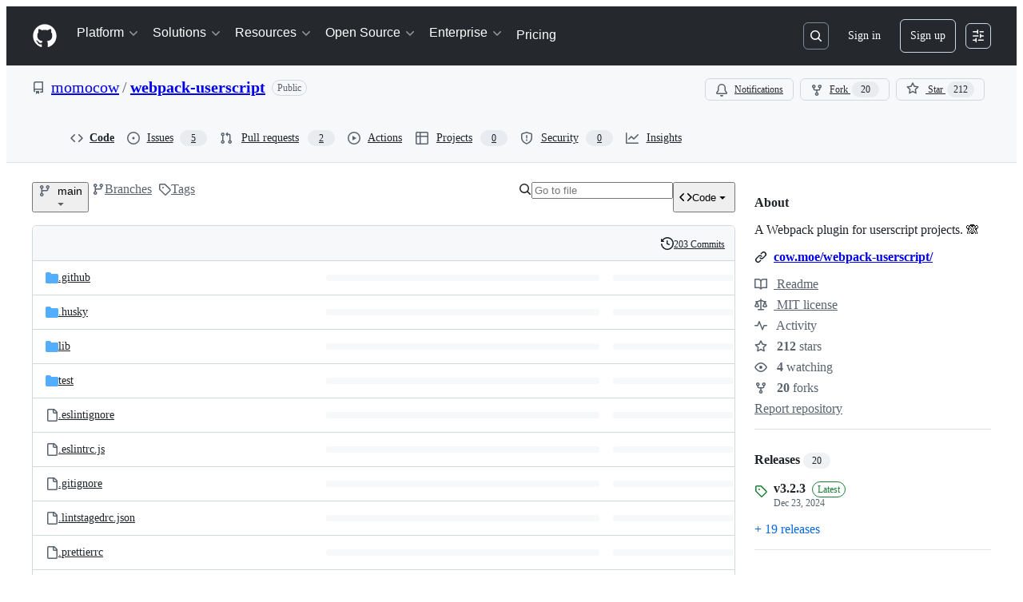

--- FILE ---
content_type: image/svg+xml;charset=utf-8
request_url: https://camo.githubusercontent.com/c52fdffa4d730f57621d8f678ff2060275266bb1d71cca91d09f7e596541bf7c/68747470733a2f2f696d672e736869656c64732e696f2f62616467652f636f64696e672532307374796c652d7265636f6d6d656e6465642d6f72616e67652e7376673f7374796c653d666c6174
body_size: 486
content:
<svg xmlns="http://www.w3.org/2000/svg" width="166" height="20" role="img" aria-label="coding style: recommended"><title>coding style: recommended</title><linearGradient id="s" x2="0" y2="100%"><stop offset="0" stop-color="#bbb" stop-opacity=".1"/><stop offset="1" stop-opacity=".1"/></linearGradient><clipPath id="r"><rect width="166" height="20" rx="3" fill="#fff"/></clipPath><g clip-path="url(#r)"><rect width="77" height="20" fill="#555"/><rect x="77" width="89" height="20" fill="#fe7d37"/><rect width="166" height="20" fill="url(#s)"/></g><g fill="#fff" text-anchor="middle" font-family="Verdana,Geneva,DejaVu Sans,sans-serif" text-rendering="geometricPrecision" font-size="110"><text aria-hidden="true" x="395" y="150" fill="#010101" fill-opacity=".3" transform="scale(.1)" textLength="670">coding style</text><text x="395" y="140" transform="scale(.1)" fill="#fff" textLength="670">coding style</text><text aria-hidden="true" x="1205" y="150" fill="#010101" fill-opacity=".3" transform="scale(.1)" textLength="790">recommended</text><text x="1205" y="140" transform="scale(.1)" fill="#fff" textLength="790">recommended</text></g></svg>

--- FILE ---
content_type: application/javascript
request_url: https://github.githubassets.com/assets/github-elements-b7722d872625.js
body_size: 9230
content:
performance.mark("js-parse-end:github-elements-b7722d872625.js");
"use strict";(globalThis.webpackChunk_github_ui_github_ui=globalThis.webpackChunk_github_ui_github_ui||[]).push([[10172],{13195:(t,e,i)=>{i.d(e,{t:()=>o});var n=i(87363),s=i(21403),r=i(97797);function a(t){let e=t.getAttribute("data-required-value"),i=t.getAttribute("data-required-value-prefix");if(t.value===e)t.setCustomValidity("");else{let n=e;i&&(n=i+n),t.setCustomValidity(n)}}(0,n.eC)("[data-required-value]",function(t){a(t.currentTarget)}),(0,r.on)("change","[data-required-value]",function(t){let e=t.currentTarget;a(e),o(e.form)}),(0,n.eC)("[data-required-trimmed]",function(t){let e=t.currentTarget;""===e.value.trim()?e.setCustomValidity(e.getAttribute("data-required-trimmed")):e.setCustomValidity("")}),(0,r.on)("change","[data-required-trimmed]",function(t){let e=t.currentTarget;""===e.value.trim()?e.setCustomValidity(e.getAttribute("data-required-trimmed")):e.setCustomValidity(""),o(e.form)}),(0,n.uE)("input[pattern],input[required],textarea[required],input[data-required-change],textarea[data-required-change],input[data-required-value],textarea[data-required-value]",t=>{let e=t.checkValidity();function i(){let i=t.checkValidity();i!==e&&t.form&&o(t.form),e=i}t.addEventListener("input",i),t.addEventListener("blur",function e(){t.removeEventListener("input",i),t.removeEventListener("blur",e)})});let l=new WeakMap;function o(t){let e=t.checkValidity();for(let i of t.querySelectorAll("button[data-disable-invalid]"))i.disabled=!e}(0,s.lB)("button[data-disable-invalid]",{constructor:HTMLButtonElement,initialize(t){let e=t.form;e&&(l.get(e)||(e.addEventListener("change",()=>o(e)),l.set(e,!0)),t.disabled=!e.checkValidity())}}),(0,s.lB)("input[data-required-change], textarea[data-required-change]",function(t){let e="radio"===t.type&&t.form?t.form.elements.namedItem(t.name).value:null;function i(i){let n=t.form;if(i&&"radio"===t.type&&n&&e)for(let i of n.elements.namedItem(t.name))i instanceof HTMLInputElement&&i.setCustomValidity(t.value===e?"unchanged":"");else t.setCustomValidity(t.value===(e||t.defaultValue)?"unchanged":"")}t.addEventListener("input",i),t.addEventListener("change",i),i(),t.form&&o(t.form)}),document.addEventListener("reset",function(t){if(t.target instanceof HTMLFormElement){let e=t.target;setTimeout(()=>o(e))}})},13523:(t,e,i)=>{i.d(e,{$r:()=>a,M1:()=>l,li:()=>s,pS:()=>u,wE:()=>o});var n=i(56038);let s="X-Fetch-Nonce",r=new Set;function a(t){r.add(t)}function l(){return r.values().next().value||""}function o(t){let e={};return void 0!==t&&(e["X-Fetch-Nonce-To-Validate"]=t),void 0===t?e[s]=l():r.has(t)?e[s]=t:e[s]=Array.from(r).join(","),e}function u(){let t=n.XC?.head?.querySelector('meta[name="fetch-nonce"]')?.content||"";t&&a(t)}},26053:(t,e,i)=>{i(58943),i(20761),i(74057),i(91707),i(62044),i(90204);var n=i(94147);i(78143),i(27552),i(72705),i(81028),i(44911),i(92284);var s=i(51987),r=i(56038);r.cg&&(r.cg.IncludeFragmentElement.prototype.fetch=function(t){let e=this.getAttribute("data-nonce")||"";return(0,s.tV)(t.headers,e),window.fetch(t)}),i(72180);var a=i(31635),l=i(39595);let o=class GitCloneHelpElement extends HTMLElement{updateURL(t){let e=t.currentTarget,i=e.getAttribute("data-url")||"";if(this.helpField.value=i,e.matches(".js-git-protocol-clone-url"))for(let t of this.helpTexts)t.textContent=i;for(let t of this.cloneURLButtons)t.classList.remove("selected");e.classList.add("selected")}};(0,a.Cg)([l.aC],o.prototype,"helpField",void 0),(0,a.Cg)([l.zV],o.prototype,"helpTexts",void 0),(0,a.Cg)([l.zV],o.prototype,"cloneURLButtons",void 0),o=(0,a.Cg)([l.p_],o);var u=i(35750),d=i(18150),h=i(85242),c=i(50467),m=new WeakMap,p=new WeakMap,f=new WeakMap,g=new WeakMap;let v=class MarkedTextElement extends HTMLElement{get query(){return this.ownerInput?this.ownerInput.value:this.getAttribute("query")||""}set query(t){this.setAttribute("query",t)}get ownerInput(){let t=this.ownerDocument.getElementById(this.getAttribute("data-owner-input")||"");return t instanceof HTMLInputElement?t:null}connectedCallback(){this.handleEvent(),this.ownerInput?.addEventListener("input",this),(0,h._)(this,f,new MutationObserver(()=>this.handleEvent()))}handleEvent(){(0,u._)(this,g)&&cancelAnimationFrame((0,u._)(this,g)),(0,h._)(this,g,requestAnimationFrame(()=>this.mark()))}disconnectedCallback(){this.ownerInput?.removeEventListener("input",this),(0,u._)(this,f).disconnect()}mark(){let t=this.textContent||"",e=this.query;if(t===(0,u._)(this,m)&&e===(0,u._)(this,p))return;(0,h._)(this,m,t),(0,h._)(this,p,e),(0,u._)(this,f).disconnect();let i=0,n=document.createDocumentFragment();for(let s of(this.positions||function(t,e){let i=[],n=0;for(let s=0;s<t.length;s++){let r=t[s],a=e.indexOf(r,n);if(-1===a)break;n=a+1,i.push(a)}return i})(e,t)){if(Number(s)!==s||s<i||s>t.length)continue;""!==t.slice(i,s)&&n.appendChild(document.createTextNode(t.slice(i,s))),i=s+1;let e=document.createElement("mark");e.textContent=t[s],n.appendChild(e)}n.appendChild(document.createTextNode(t.slice(i))),this.replaceChildren(n),(0,u._)(this,f).observe(this,{attributes:!0,childList:!0,subtree:!0})}constructor(...t){super(...t),(0,d._)(this,m,{writable:!0,value:""}),(0,d._)(this,p,{writable:!0,value:""}),(0,d._)(this,f,{writable:!0,value:void 0}),(0,d._)(this,g,{writable:!0,value:void 0}),(0,c._)(this,"positions",void 0)}};(0,c._)(v,"observedAttributes",["query","data-owner-input"]),window.customElements.get("marked-text")||(window.MarkedTextElement=v,window.customElements.define("marked-text",v));var b=i(13195);let w=class PasswordStrengthElement extends HTMLElement{connectedCallback(){this.addEventListener("input",E)}disconnectedCallback(){this.removeEventListener("input",E)}};function E(t){var e,i;let n,s=t.currentTarget;if(!(s instanceof w))return;let r=t.target;if(!(r instanceof HTMLInputElement))return;let a=r.form;if(!(a instanceof HTMLFormElement))return;let l=(e=r.value,i={minimumCharacterCount:Number(s.getAttribute("minimum-character-count")),passphraseLength:Number(s.getAttribute("passphrase-length"))},(n={valid:!1,hasMinimumCharacterCount:e.length>=i.minimumCharacterCount,hasMinimumPassphraseLength:0!==i.passphraseLength&&e.length>=i.passphraseLength,hasLowerCase:/[a-z]/.test(e),hasNumber:/\d/.test(e)}).valid=n.hasMinimumPassphraseLength||n.hasMinimumCharacterCount&&n.hasLowerCase&&n.hasNumber,n);if(l.valid){r.setCustomValidity("");let t=s.querySelector("dl.form-group");t&&(t.classList.remove("errored"),t.classList.add("successed"))}else"true"!==s.getAttribute("skip-custom-validity")&&r.setCustomValidity(s.getAttribute("invalid-message")||"Invalid");(function(t,e){let i=t.querySelector("[data-more-than-n-chars]"),n=t.querySelector("[data-min-chars]"),s=t.querySelector("[data-number-requirement]"),r=t.querySelector("[data-letter-requirement]"),a=t.getAttribute("error-class")?.split(" ").filter(t=>t.length>0)||[],l=t.getAttribute("pass-class")?.split(" ").filter(t=>t.length>0)||[];for(let t of[i,n,s,r])t?.classList.remove(...a,...l);if(e.hasMinimumPassphraseLength&&i)i.classList.add(...l);else if(e.valid)n.classList.add(...l),s.classList.add(...l),r.classList.add(...l);else{let t=e.hasMinimumCharacterCount?l:a,o=e.hasNumber?l:a,u=e.hasLowerCase?l:a;i?.classList.add(...a),n.classList.add(...t),s.classList.add(...o),r.classList.add(...u)}})(s,l),(0,b.t)(a)}window.customElements.get("password-strength")||(window.PasswordStrengthElement=w,window.customElements.define("password-strength",w)),i(92454);let y=class PollIncludeFragmentElement extends n.T{async fetch(t,e){let i=await super.fetch(t),n=e||this.intervalMilliseconds;(!n||isNaN(n))&&(n=1e3);let s=isNaN(this.backoffMultiplier)?1.5:this.backoffMultiplier;return 202===i.status?(await new Promise(t=>{this.pollingTimeout=setTimeout(t,n)}),this.fetch(t,n*s)):i}refetch(){return this.cancelPolling(),super.refetch()}connectedCallback(){super.connectedCallback(),this.retryButton&&this.retryButton.addEventListener("click",()=>{this.refetch()})}disconnectedCallback(){this.cancelPolling()}cancelPolling(){this.pollingTimeout&&clearTimeout(this.pollingTimeout)}constructor(...t){super(...t),(0,c._)(this,"intervalMilliseconds",1e3),(0,c._)(this,"backoffMultiplier",1.5),(0,c._)(this,"pollingTimeout",null)}};(0,a.Cg)([l.aC],y.prototype,"retryButton",void 0),(0,a.Cg)([l.CF],y.prototype,"intervalMilliseconds",void 0),(0,a.Cg)([l.CF],y.prototype,"backoffMultiplier",void 0),y=(0,a.Cg)([l.p_],y);var C=i(35908);let _=t=>void 0===t||/\n/.test(t),x=["position:absolute;","overflow:auto;","word-wrap:break-word;","top:0px;","left:-9999px;"],L=["box-sizing","font-family","font-size","font-style","font-variant","font-weight","height","letter-spacing","line-height","max-height","min-height","padding-bottom","padding-left","padding-right","padding-top","border-bottom","border-left","border-right","border-top","text-decoration","text-indent","text-transform","width","word-spacing"],k=new WeakMap,M=new WeakMap,A=class SlashCommandExpander{destroy(){this.input.removeEventListener("paste",this.onpaste),this.input.removeEventListener("input",this.oninput),this.input.removeEventListener("keydown",this.onkeydown),this.input.removeEventListener("blur",this.onblur)}activate(t,e){this.input===document.activeElement&&this.setMenu(t,e)}deactivate(){let t=this.menu,e=this.combobox;return!!t&&!!e&&(this.createLink?.removeEventListener("hotkey-fire",this.onCreateCommandLinkKeyDown),this.menu=null,this.createLink=null,this.combobox=null,t.removeEventListener("combobox-commit",this.oncommit),t.removeEventListener("mousedown",this.onmousedown),e.destroy(),t.remove(),!0)}setMenu(t,e){this.deactivate(),this.menu=e,this.createLink=e.querySelector(".js-slash-command-menu-create-link"),e.id||(e.id=`text-expander-${Math.floor(1e5*Math.random()).toString()}`),this.expander.append(e);let i=e.querySelector(".js-command-list-container"),n={tabInsertsSuggestions:!1};i?this.combobox=new C.A(this.input,i,n):this.combobox=new C.A(this.input,e,n);let{top:s,left:r}=function(t,e=t.selectionEnd){let{mirror:i,marker:n}=function(t,e){let i,n,s=t.nodeName.toLowerCase();if("textarea"!==s&&"input"!==s)throw Error("expected textField to a textarea or input");let r=k.get(t);if(r&&r.parentElement===t.parentElement)r.textContent="";else{r=document.createElement("div"),k.set(t,r);let e=window.getComputedStyle(t),i=x.slice(0);"textarea"===s?i.push("white-space:pre-wrap;"):i.push("white-space:nowrap;");for(let t=0,n=L.length;t<n;t++){let n=L[t];i.push(`${n}:${e.getPropertyValue(n)};`)}r.style.cssText=i.join(" ")}let a=document.createElement("span");if(a.style.cssText="position: absolute;",a.textContent="\xa0","number"==typeof e){let s=t.value.substring(0,e);s&&(i=document.createTextNode(s)),(s=t.value.substring(e))&&(n=document.createTextNode(s))}else{let e=t.value;e&&(i=document.createTextNode(e))}if(i&&r.appendChild(i),r.appendChild(a),n&&r.appendChild(n),!r.parentElement){if(!t.parentElement)throw Error("textField must have a parentElement to mirror");t.parentElement.insertBefore(r,t)}return r.scrollTop=t.scrollTop,r.scrollLeft=t.scrollLeft,{mirror:r,marker:a}}(t,e),s=i.getBoundingClientRect(),r=n.getBoundingClientRect();return setTimeout(()=>{i.remove()},5e3),{top:r.top-s.top,left:r.left-s.left}}(this.input,t.position),a=parseInt(window.getComputedStyle(this.input).fontSize);e.style.top=`${s+a}px`,e.style.left=`${r}px`,this.combobox.start(),e.addEventListener("combobox-commit",this.oncommit),e.addEventListener("mousedown",this.onmousedown),this.createLink?.addEventListener("hotkey-fire",this.onCreateCommandLinkKeyDown),this.combobox.navigate(1)}setValue(t){if(null==t)return;let e=this.match;if(!e)return;let{cursor:i,value:n}=this.replaceCursorMark(t);n=n?.length===0?n:`${n} `;let s=e.position-e.key.length,r=e.position+e.text.length;this.input.focus();let a=!1;try{this.input.setSelectionRange(s,r),a=document.execCommand("insertText",!1,n)}catch{a=!1}if(!a){let t=this.input.value.substring(0,e.position-e.key.length),i=this.input.value.substring(e.position+e.text.length);this.input.value=t+n+i}this.deactivate(),i=s+(i||n.length),this.input.selectionStart=i,this.input.selectionEnd=i}replaceCursorMark(t){let e=/%cursor%/gm,i=e.exec(t);return i?{cursor:i.index,value:t.replace(e,"")}:{cursor:null,value:t}}async onCommit({target:t}){if(!(t instanceof HTMLElement)||!this.combobox)return;let e=this.match;if(!e)return;let n={item:t,key:e.key,value:null},s=new CustomEvent("text-expander-value",{cancelable:!0,detail:n}),r=!this.expander.dispatchEvent(s),{onValue:a}=await i.e(25430).then(i.bind(i,25430));await a(this.expander,e.key,t),!r&&n.value&&this.setValue(n.value)}onBlur(){if(this.interactingWithMenu){this.interactingWithMenu=!1;return}this.deactivate()}onPaste(){this.justPasted=!0}async delay(t){return new Promise(e=>setTimeout(e,t))}async onInput(){if(this.justPasted){this.justPasted=!1;return}let t=this.findMatch();if(t){if(this.match=t,await this.delay(this.appropriateDelay()),this.match!==t)return;let e=await this.notifyProviders(t);if(!this.match)return;e?this.activate(t,e):this.deactivate()}else this.match=null,this.deactivate()}appropriateDelay(){return 250}findMatch(){let t=this.input.selectionEnd,e=this.input.value;for(let i of this.expander.getKeys()){let n=function(t,e,i){let n=t.lastIndexOf(e,i-1);if(-1===n||t.lastIndexOf(" ",i-1)>n||t.lastIndexOf(`
`,i-1)>n)return;let s=t[n-1];if(!s||`
`===s)return{word:t.substring(n+e.length,i),position:n+e.length,beginningOfLine:_(s)}}(e,i,t);if(n)return{text:n.word,key:i,position:n.position,beginningOfLine:n.beginningOfLine}}}async notifyProviders(t){let e=[],n=t=>e.push(t),s=new CustomEvent("text-expander-change",{cancelable:!0,detail:{provide:n,text:t.text,key:t.key}});if(!this.expander.dispatchEvent(s))return;let{onChange:r}=await i.e(25430).then(i.bind(i,25430));return r(this.expander,t.key,n,t.text),(await Promise.all(e)).filter(t=>t.matched).map(t=>t.fragment)[0]}onMousedown(){this.interactingWithMenu=!0}onKeydown(t){if("Tab"===t.key&&this.createLink){t.stopImmediatePropagation(),t.preventDefault();let e=this.combobox;this.combobox=null,this.createLink.focus(),this.combobox=e;return}"Escape"===t.key&&this.deactivate()&&(t.stopImmediatePropagation(),t.preventDefault())}onCreateCommandLinkKeyDown(t){t.stopImmediatePropagation(),t.preventDefault(),this.input?.focus()}constructor(t,e){(0,c._)(this,"expander",void 0),(0,c._)(this,"input",void 0),(0,c._)(this,"menu",void 0),(0,c._)(this,"createLink",void 0),(0,c._)(this,"oninput",void 0),(0,c._)(this,"onkeydown",void 0),(0,c._)(this,"onpaste",void 0),(0,c._)(this,"oncommit",void 0),(0,c._)(this,"onblur",void 0),(0,c._)(this,"onmousedown",void 0),(0,c._)(this,"combobox",void 0),(0,c._)(this,"match",void 0),(0,c._)(this,"justPasted",void 0),(0,c._)(this,"interactingWithMenu",void 0),this.expander=t,this.input=e,this.combobox=null,this.menu=null,this.createLink=null,this.match=null,this.justPasted=!1,this.oninput=this.onInput.bind(this),this.onpaste=this.onPaste.bind(this),this.onkeydown=this.onKeydown.bind(this),this.oncommit=this.onCommit.bind(this),this.onmousedown=this.onMousedown.bind(this),this.onblur=this.onBlur.bind(this),this.onCreateCommandLinkKeyDown=this.onCreateCommandLinkKeyDown.bind(this),this.interactingWithMenu=!1,e.addEventListener("paste",this.onpaste),e.addEventListener("input",this.oninput),e.addEventListener("keydown",this.onkeydown),e.addEventListener("blur",this.onblur)}},T=class SlashCommandExpanderElement extends HTMLElement{getKeys(){let t=this.getAttribute("keys");return t?t.split(" "):[]}connectedCallback(){let t=this.querySelector('input[type="text"], textarea');if(!(t instanceof HTMLInputElement||t instanceof HTMLTextAreaElement))return;let e=new A(this,t);M.set(this,e)}reconnect(){if(null!==this.querySelector(".js-slash-command-menu:not(.d-none)"))return;let t=M.get(this);t&&(t.destroy(),M.delete(this)),this.connectedCallback()}disconnectedCallback(){let t=M.get(this);t&&(t.destroy(),M.delete(this))}setValue(t){let e=M.get(this);e&&e.setValue(t)}setMenu(t,e=!1){let i=M.get(this);!i||i.match&&(e&&(i.interactingWithMenu=!0),i.setMenu(i.match,t))}closeMenu(){let t=M.get(this);t&&t.setValue("")}isLoading(){let t=this.getElementsByClassName("js-slash-command-expander-loading")[0];if(t){let e=t.cloneNode(!0);e.classList.remove("d-none"),this.setMenu(e)}}showError(){let t=this.getElementsByClassName("js-slash-command-expander-error")[0];if(t){let e=t.cloneNode(!0);e.classList.remove("d-none"),this.setMenu(e)}}};window.customElements.get("slash-command-expander")||(window.SlashCommandExpanderElement=T,window.customElements.define("slash-command-expander",T));let S=class TextSuggesterElement extends HTMLElement{acceptSuggestion(){this.suggestion?.textContent&&(this.input.value=this.suggestion.textContent,this.input.dispatchEvent(new Event("input")),this.suggestionContainer&&(this.suggestionContainer.hidden=!0),this.input.focus())}};(0,a.Cg)([l.aC],S.prototype,"input",void 0),(0,a.Cg)([l.aC],S.prototype,"suggestionContainer",void 0),(0,a.Cg)([l.aC],S.prototype,"suggestion",void 0),S=(0,a.Cg)([l.p_],S);var q=new WeakMap,I=new WeakMap,N=new WeakMap,z=new WeakMap,V=new WeakMap,F=new WeakMap;let H=class VirtualFilterInputElement extends HTMLElement{static get observedAttributes(){return["src","loading","data-property","aria-owns"]}get filtered(){if((0,u._)(this,F))return(0,u._)(this,F);if(this.hasAttribute("aria-owns")){let t=this.ownerDocument.getElementById(this.getAttribute("aria-owns")||"");t&&(t instanceof Set||t&&"object"==typeof t&&"size"in t&&"add"in t&&"delete"in t&&"clear"in t)&&(0,h._)(this,F,t)}return(0,h._)(this,F,(0,u._)(this,F)||new Set)}set filtered(t){(0,h._)(this,F,t)}get input(){return this.querySelector("input, textarea")}get src(){return this.getAttribute("src")||""}set src(t){this.setAttribute("src",t)}get loading(){return"lazy"===this.getAttribute("loading")?"lazy":"eager"}set loading(t){this.setAttribute("loading",t)}get accept(){return this.getAttribute("accept")||""}set accept(t){this.setAttribute("accept",t)}get property(){return this.getAttribute("data-property")||""}set property(t){this.setAttribute("data-property",t)}reset(){this.filtered.clear(),(0,h._)(this,V,new Set)}clear(){this.input&&(this.input.value="",this.input.dispatchEvent(new Event("input")))}attributeChangedCallback(t,e,i){let n=this.isConnected&&this.src,s="eager"===this.loading,r=e!==i;("src"===t||"data-property"===t)&&r&&((0,h._)(this,N,null),(0,u._)(this,z)&&clearTimeout((0,u._)(this,z))),n&&s&&("src"===t||"loading"===t||"accept"===t||"data-property"===t)&&r?(cancelAnimationFrame((0,u._)(this,I)),(0,h._)(this,I,requestAnimationFrame(()=>this.load()))):"aria-owns"===t&&(0,h._)(this,F,null)}connectedCallback(){this.src&&"eager"===this.loading&&(cancelAnimationFrame((0,u._)(this,I)),(0,h._)(this,I,requestAnimationFrame(()=>this.load())));let t=this.input;if(!t)return;let e=this.getAttribute("aria-owns");null!==e&&this.attributeChangedCallback("aria-owns","",e),t.setAttribute("autocomplete","off"),t.setAttribute("spellcheck","false"),this.src&&"lazy"===this.loading&&(document.activeElement===t?this.load():t.addEventListener("focus",()=>{this.load()},{once:!0})),t.addEventListener("input",this)}disconnectedCallback(){this.input?.removeEventListener("input",this)}handleEvent(t){"input"===t.type&&((0,u._)(this,z)&&clearTimeout((0,u._)(this,z)),(0,h._)(this,z,window.setTimeout(()=>this.filterItems(),(this.input?.value?.length,300))))}async load(){(0,u._)(this,q)?.abort(),(0,h._)(this,q,new AbortController);let{signal:t}=(0,u._)(this,q);if(!this.src)throw Error("missing src");if(await new Promise(t=>setTimeout(t,0)),!t.aborted){this.dispatchEvent(new Event("loadstart"));try{let e=await this.fetch(this.request(),{signal:t,headers:{...(0,s.kt)()}});if(location.origin+this.src!==e.url)return;if(!e.ok)throw Error(`Failed to load resource: the server responded with a status of ${e.status}`);(0,h._)(this,V,new Set((await e.json())[this.property])),(0,h._)(this,N,null),this.dispatchEvent(new Event("loadend"))}catch(e){if(t.aborted)return void this.dispatchEvent(new Event("loadend"));throw(async()=>{this.dispatchEvent(new Event("error")),this.dispatchEvent(new Event("loadend"))})(),e}this.filtered.clear(),this.filterItems()}}request(){return new Request(this.src,{method:"GET",credentials:"same-origin",headers:{Accept:this.accept||"application/json"}})}fetch(t,e){return fetch(t,e)}filterItems(){let t,e=this.input?.value.trim()??"",i=(0,u._)(this,N);if((0,h._)(this,N,e),e!==i){for(let n of(this.dispatchEvent(new CustomEvent("virtual-filter-input-filter")),i&&e.includes(i)?t=this.filtered:(t=(0,u._)(this,V),this.filtered.clear()),t))this.filter(n,e)?this.filtered.add(n):this.filtered.delete(n);this.dispatchEvent(new CustomEvent("virtual-filter-input-filtered"))}}constructor(...t){super(...t),(0,d._)(this,q,{writable:!0,value:void 0}),(0,d._)(this,I,{writable:!0,value:0}),(0,d._)(this,N,{writable:!0,value:null}),(0,d._)(this,z,{writable:!0,value:void 0}),(0,d._)(this,V,{writable:!0,value:new Set}),(0,d._)(this,F,{writable:!0,value:null}),(0,c._)(this,"filter",(t,e)=>String(t).includes(e))}};window.customElements.get("virtual-filter-input")||(window.VirtualFilterInputElement=H,window.customElements.define("virtual-filter-input",H));let W=new IntersectionObserver(t=>{for(let e of t)e.isIntersecting&&e.target instanceof K&&"eager"===e.target.updating&&e.target.update()});var B=new WeakMap,P=new WeakMap,R=new WeakMap,j=new WeakMap,D=new WeakMap,O=new WeakMap,$=new WeakMap;let K=class VirtualListElement extends HTMLElement{static get observedAttributes(){return["data-updating","aria-activedescendant"]}get updating(){return"lazy"===this.getAttribute("data-updating")?"lazy":"eager"}set updating(t){this.setAttribute("data-updating",t)}get size(){return(0,u._)(this,P).size}get range(){let t=this.getBoundingClientRect().height,{scrollTop:e}=this,i=`${e}-${t}`;if((0,u._)(this,D).has(i))return(0,u._)(this,D).get(i);let n=0,s=0,r=0,a=0,l=(0,u._)(this,R);for(let i of(0,u._)(this,P)){let o=l.get(i)||(0,u._)(this,j);if(r+o<e)r+=o,n+=1,s+=1;else if(a-o<t)a+=o,s+=1;else if(a>=t)break}return[n,s]}get list(){let t=this.querySelector("ul, ol, tbody");if(!t)throw Error("virtual-list must have a container element inside: any of <ul>, <ol>, <tbody>");return t}attributeChangedCallback(t,e,i){if(e===i||!this.isConnected)return;let n="data-updating"===t&&"eager"===i,s="data-sorted"===t&&this.hasAttribute("data-sorted");if((n||s)&&this.update(),"aria-activedescendant"===t){let t=this.getIndexByElementId(i);this.dispatchEvent(new ActiveDescendantChangedEvent(t,i)),"eager"===this.updating&&this.update()}}connectedCallback(){this.addEventListener("scroll",()=>this.update()),this.updateSync=this.updateSync.bind(this),W.observe(this)}update(){(0,u._)(this,$)&&cancelAnimationFrame((0,u._)(this,$)),!(0,u._)(this,B)&&this.hasAttribute("data-sorted")?(0,h._)(this,$,requestAnimationFrame(()=>{this.dispatchEvent(new CustomEvent("virtual-list-sort",{cancelable:!0}))&&this.sort()})):(0,h._)(this,$,requestAnimationFrame(this.updateSync))}renderItem(t){let e={item:t,fragment:document.createDocumentFragment()};return this.dispatchEvent(new CustomEvent("virtual-list-render-item",{detail:e})),e.fragment.children[0]}recalculateHeights(t){let e=this.list;if(!e)return;let i=this.renderItem(t);if(!i)return;e.append(i);let n=e.children[0].getBoundingClientRect().height;e.replaceChildren(),n&&((0,h._)(this,j,n),(0,u._)(this,R).set(t,n))}getIndexByElementId(t){if(!t)return -1;let e=0;for(let[,i]of(0,u._)(this,O)){if(i.id===t||i.querySelector(`#${t}`))return e;e++}return -1}updateSync(){let t=this.list,[e,i]=this.range;if(i<e||!this.dispatchEvent(new CustomEvent("virtual-list-update",{cancelable:!0})))return;let n=new Map,s=(0,u._)(this,O),r=-1,a=!0,l=0,o=0,d=0;for(let t of(0,u._)(this,P)){if(-1!==r||Number.isFinite((0,u._)(this,j))&&0!==(0,u._)(this,j)||this.recalculateHeights(t),r+=1,d=(0,u._)(this,R).get(t)||(0,u._)(this,j),r<e){l+=d,o=l;continue}if(r>i){a=!1;break}let h=null;if(s.has(t))h=s.get(t);else{if(!(h=this.renderItem(t)))continue;h.querySelector("[aria-setsize]")?.setAttribute("aria-setsize",(0,u._)(this,P).size.toString()),h.querySelector("[aria-posinset]")?.setAttribute("aria-posinset",(r+1).toString()),s.set(t,h)}h.querySelector("[tabindex]")?.setAttribute("data-scrolltop",o.toString()),o+=d,n.set(t,h)}t.replaceChildren(...n.values()),t.style.paddingTop=`${l}px`;let h=this.size*(0,u._)(this,j);t.style.height=`${h||0}px`;let c=!1,m=this.getBoundingClientRect().bottom;for(let[t,e]of n){let{height:i,bottom:n}=e.getBoundingClientRect();c=c||n>=m,(0,u._)(this,R).set(t,i)}if(!a&&this.size>n.size&&!c)return(0,u._)(this,D).delete(`${this.scrollTop}-${this.getBoundingClientRect().height}`),this.update();this.dispatchEvent(new RenderedEvent(s)),this.dispatchEvent(new CustomEvent("virtual-list-updated"))}resetRenderCache(){(0,h._)(this,O,new Map)}has(t){return(0,u._)(this,P).has(t)}add(t){return(0,u._)(this,P).add(t),(0,h._)(this,B,!1),Number.isFinite((0,u._)(this,j))||this.recalculateHeights(t),this.resetRenderCache(),this.dispatchEvent(new Event("virtual-list-data-updated")),"eager"===this.updating&&this.update(),this}delete(t){let e=(0,u._)(this,P).delete(t);return(0,h._)(this,B,!1),(0,u._)(this,R).delete(t),this.resetRenderCache(),this.dispatchEvent(new Event("virtual-list-data-updated")),"eager"===this.updating&&this.update(),e}clear(){(0,u._)(this,P).clear(),(0,u._)(this,R).clear(),(0,h._)(this,j,1/0),(0,h._)(this,B,!0),this.resetRenderCache(),this.dispatchEvent(new Event("virtual-list-data-updated")),"eager"===this.updating&&this.update()}forEach(t,e){for(let i of this)t.call(e,i,i,this)}entries(){return(0,u._)(this,P).entries()}values(){return(0,u._)(this,P).values()}keys(){return(0,u._)(this,P).keys()}[Symbol.iterator](){return(0,u._)(this,P)[Symbol.iterator]()}sort(t){return(0,h._)(this,P,new Set(Array.from(this).sort(t))),(0,h._)(this,B,!0),this.dispatchEvent(new Event("virtual-list-data-updated")),"eager"===this.updating&&this.update(),this}constructor(...t){super(...t),(0,d._)(this,B,{writable:!0,value:!1}),(0,d._)(this,P,{writable:!0,value:new Set}),(0,d._)(this,R,{writable:!0,value:new Map}),(0,d._)(this,j,{writable:!0,value:1/0}),(0,d._)(this,D,{writable:!0,value:new Map}),(0,d._)(this,O,{writable:!0,value:new Map}),(0,d._)(this,$,{writable:!0,value:0}),(0,c._)(this,Symbol.toStringTag,"VirtualListElement")}};let ActiveDescendantChangedEvent=class ActiveDescendantChangedEvent extends Event{constructor(t,e){super("virtual-list-activedescendant-changed"),(0,c._)(this,"index",void 0),(0,c._)(this,"id",void 0),this.index=t,this.id=e}};let RenderedEvent=class RenderedEvent extends Event{constructor(t){super("virtual-list-rendered"),(0,c._)(this,"rowsCache",void 0),this.rowsCache=t}};window.customElements.get("virtual-list")||(window.VirtualListElement=K,window.customElements.define("virtual-list",K))},51987:(t,e,i)=>{i.d(e,{jC:()=>l,kt:()=>r,tV:()=>a});var n=i(87057),s=i(13523);function r(t){let e={"X-Requested-With":"XMLHttpRequest",...(0,s.wE)(t)};return{...e,[n.S]:(0,n.O)()}}function a(t,e){for(let[i,n]of Object.entries(r(e)))t.set(i,n)}function l(t){return{"X-GitHub-App-Type":t}}},56038:(t,e,i)=>{i.d(e,{Kn:()=>a,XC:()=>s,cg:()=>r,fV:()=>l});let n="u">typeof FORCE_SERVER_ENV&&FORCE_SERVER_ENV,s="u"<typeof document||n?void 0:document,r="u"<typeof window||n?void 0:window,a="u"<typeof history||n?void 0:history,l="u"<typeof location||n?{get pathname(){return(void 0)??""},get origin(){return(void 0)??""},get search(){return(void 0)??""},get hash(){return(void 0)??""},get href(){return(void 0)??""}}:location},72180:(t,e,i)=>{i.d(e,{A:()=>h});var n=i(91385);let s=(t,e,i)=>{if(!(0,n.qA)(t,e))return-1/0;let s=(0,n.fN)(t,e);return s<i?-1/0:s},r=(t,e,i)=>{t.textContent="";let s=0;for(let r of(0,n.Xq)(e,i)){""!==i.slice(s,r)&&t.appendChild(document.createTextNode(i.slice(s,r))),s=r+1;let e=document.createElement("mark");e.textContent=i[r],t.appendChild(e)}t.appendChild(document.createTextNode(i.slice(s)))},a=new WeakMap,l=new WeakMap,o=new WeakMap,u=t=>{if(!o.has(t)&&t instanceof HTMLElement){let e=(t.getAttribute("data-value")||t.textContent||"").trim();return o.set(t,e),e}return o.get(t)||""},d=class FuzzyListElement extends HTMLElement{connectedCallback(){let t=this.querySelector("ul");if(!t)return;let e=new Set(t.querySelectorAll("li")),i=this.querySelector("input");i instanceof HTMLInputElement&&i.addEventListener("input",()=>{this.value=i.value});let s=new MutationObserver(t=>{let i=!1;for(let s of t)if("childList"===s.type&&s.addedNodes.length){for(let t of s.addedNodes)if(t instanceof HTMLLIElement&&!e.has(t)){let s=u(t);i=i||(0,n.qA)(this.value,s),e.add(t)}}i&&this.sort()});s.observe(t,{childList:!0});let r={handler:s,items:e,lazyItems:new Map,timer:null};l.set(this,r)}disconnectedCallback(){let t=l.get(this);t&&(t.handler.disconnect(),l.delete(this))}addLazyItems(t,e){let i=l.get(this);if(!i)return;let{lazyItems:s}=i,{value:r}=this,a=!1;for(let i of t)s.set(i,e),a=a||!!r&&(0,n.qA)(r,i);a&&this.sort()}sort(){let t=a.get(this);t&&(t.aborted=!0);let e={aborted:!1};a.set(this,e);let{minScore:i,markSelector:n,maxMatches:d,value:h}=this,c=l.get(this);if(!c||!this.dispatchEvent(new CustomEvent("fuzzy-list-will-sort",{cancelable:!0,detail:h})))return;let{items:m,lazyItems:p}=c,f=this.hasAttribute("mark-selector"),g=this.querySelector("ul");if(!g)return;let v=[];if(h){for(let t of m){let e=s(h,u(t),i);e!==-1/0&&v.push({item:t,score:e})}for(let[t,e]of p){let n=s(h,t,i);n!==-1/0&&v.push({text:t,render:e,score:n})}v.sort((t,e)=>e.score-t.score).splice(d)}else{let t=v.length;for(let e of m){if(t>=d)break;v.push({item:e,score:1}),t+=1}for(let[e,i]of p){if(t>=d)break;v.push({text:e,render:i,score:1}),t+=1}}requestAnimationFrame(()=>{if(e.aborted)return;let t=g.querySelector('input[type="radio"]:checked');g.textContent="";let i=0,s=()=>{if(e.aborted)return;let a=Math.min(v.length,i+100),l=document.createDocumentFragment();for(let t=i;t<a;t+=1){let e=v[t],i=null;if("render"in e&&"text"in e){let{render:t,text:n}=e;i=t(n),m.add(i),o.set(i,n),p.delete(n)}else"item"in e&&(i=e.item);i instanceof HTMLElement&&(f&&r(n&&i.querySelector(n)||i,f?h:"",u(i)),l.appendChild(i))}i=a;let d=!1;if(t instanceof HTMLInputElement)for(let e of l.querySelectorAll('input[type="radio"]:checked'))e instanceof HTMLInputElement&&e.value!==t.value&&(e.checked=!1,d=!0);if(this.getAttribute("data-tab-only-first")){let t=this.querySelectorAll("button.js-emoji-button");for(let e of t)e.setAttribute("tabindex","-1");t.item(0)?.setAttribute("tabindex","0")}else for(let t of l.querySelectorAll('button[tabindex="-1"]'))t.setAttribute("tabindex","0");if(g.appendChild(l),t&&d&&t.dispatchEvent(new Event("change",{bubbles:!0})),a<v.length)requestAnimationFrame(s);else{g.hidden=0===v.length;let t=this.querySelector("[data-fuzzy-list-show-on-empty]");t&&(t.hidden=v.length>0),this.dispatchEvent(new CustomEvent("fuzzy-list-sorted",{detail:v.length}))}};s()})}get value(){return this.getAttribute("value")||""}set value(t){this.setAttribute("value",t)}get markSelector(){return this.getAttribute("mark-selector")||""}set markSelector(t){t?this.setAttribute("mark-selector",t):this.removeAttribute("mark-selector")}get minScore(){return Number(this.getAttribute("min-score")||0)}set minScore(t){Number.isNaN(t)||this.setAttribute("min-score",String(t))}get maxMatches(){return Number(this.getAttribute("max-matches")||1/0)}set maxMatches(t){Number.isNaN(t)||this.setAttribute("max-matches",String(t))}get ariaLiveElement(){let t=this.getAttribute("data-aria-live-element");if(!t)return;let e=document.getElementById(t);if(e)return e}static get observedAttributes(){return["value","mark-selector","min-score","max-matches"]}attributeChangedCallback(t,e,i){if(e===i)return;let n=l.get(this);n&&(n.timer&&window.clearTimeout(n.timer),n.timer=window.setTimeout(()=>this.sort(),100))}},h=d;window.customElements.get("fuzzy-list")||(window.FuzzyListElement=d,window.customElements.define("fuzzy-list",d))},87057:(t,e,i)=>{i.d(e,{O:()=>a,S:()=>r});var n=i(56038);let s=n.cg?.document?.head?.querySelector('meta[name="release"]')?.content||"",r="X-GitHub-Client-Version";function a(){return s}},87363:(t,e,i)=>{i.d(e,{Ff:()=>o,eC:()=>u,uE:()=>l});var n=i(6986);let s=!1,r=new n.A;function a(t){let e=t.target;if(e instanceof HTMLElement&&e.nodeType!==Node.DOCUMENT_NODE)for(let t of r.matches(e))t.data.call(null,e)}function l(t,e){s||(s=!0,document.addEventListener("focus",a,!0)),r.add(t,e),document.activeElement instanceof HTMLElement&&document.activeElement.matches(t)&&e(document.activeElement)}function o(t,e,i){function n(e){let s=e.currentTarget;s&&(s.removeEventListener(t,i),s.removeEventListener("blur",n))}l(e,function(e){e.addEventListener(t,i),e.addEventListener("blur",n)})}function u(t,e){function i(t){let{currentTarget:n}=t;n&&(n.removeEventListener("input",e),n.removeEventListener("blur",i))}l(t,function(t){t.addEventListener("input",e),t.addEventListener("blur",i)})}},92454:(t,e,i)=>{function n(){return/Windows/.test(navigator.userAgent)?"windows":/Macintosh/.test(navigator.userAgent)?"mac":null}i.d(e,{u:()=>n}),(0,i(21403).lB)(".js-remove-unless-platform",function(t){let e,i;e=(t.getAttribute("data-platforms")||"").split(","),(i=n())&&e.includes(i)||t.remove()})}},t=>{t.O(0,[97068,43784,4712,81028,19681,91853,78143,3042],()=>t(t.s=26053)),t.O()}]);
//# sourceMappingURL=github-elements-a2ae4ee6a00f.js.map

--- FILE ---
content_type: image/svg+xml;charset=utf-8
request_url: https://camo.githubusercontent.com/768b5f3809ec2f6045691438718e8577f691f5ebace8871e41659096aa5335fa/68747470733a2f2f696d672e736869656c64732e696f2f62616467652f6769746d6f6a692d2532302546302539462539382539432532302546302539462539382538442d4646444436372e7376673f7374796c653d666c61742d737175617265
body_size: 292
content:
<svg xmlns="http://www.w3.org/2000/svg" width="84" height="20" role="img" aria-label="gitmoji: 😜 😍"><title>gitmoji: 😜 😍</title><g shape-rendering="crispEdges"><rect width="49" height="20" fill="#555"/><rect x="49" width="35" height="20" fill="#ffdd67"/></g><g fill="#fff" text-anchor="middle" font-family="Verdana,Geneva,DejaVu Sans,sans-serif" text-rendering="geometricPrecision" font-size="110"><text x="255" y="140" transform="scale(.1)" fill="#fff" textLength="390">gitmoji</text><text x="655" y="140" transform="scale(.1)" fill="#333" textLength="250">😜 😍</text></g></svg>

--- FILE ---
content_type: application/javascript
request_url: https://github.githubassets.com/assets/environment-266558b458a2.js
body_size: 3989
content:
performance.mark("js-parse-end:environment-266558b458a2.js");
"use strict";(globalThis.webpackChunk_github_ui_github_ui=globalThis.webpackChunk_github_ui_github_ui||[]).push([[75294],{13523:(e,t,r)=>{r.d(t,{$r:()=>i,M1:()=>c,li:()=>o,pS:()=>l,wE:()=>s});var n=r(56038);let o="X-Fetch-Nonce",a=new Set;function i(e){a.add(e)}function c(){return a.values().next().value||""}function s(e){let t={};return void 0!==e&&(t["X-Fetch-Nonce-To-Validate"]=e),void 0===e?t[o]=c():a.has(e)?t[o]=e:t[o]=Array.from(a).join(","),t}function l(){let e=n.XC?.head?.querySelector('meta[name="fetch-nonce"]')?.content||"";e&&i(e)}},25125:(e,t,r)=>{var n=r(38102),o=r(56038);o.cg?.addEventListener("error",e=>{e.error&&(0,n.N7)(e.error)}),o.cg?.addEventListener("unhandledrejection",async e=>{if(e.promise)try{await e.promise}catch(e){(0,n.N7)(e)}}),o.cg?.location.hash==="#b00m"&&setTimeout(()=>{throw Error("b00m")}),r(89272);var a=r(82518);let i=fetch;function c({input:e,error:t,status:r}){if(!t)return;let n=e instanceof Request?e.url:e.toString();(0,a.iv)({incrementKey:"FETCH_ERROR",requestUrl:window.location.href,referredRequestUrl:n,incrementTags:{status:String(r)}},!1,1)}let s=/\breact-(?:dom|lib|profiling)\b/;function l(e){return!!e&&s.test(e)}var u=r(77065),m=r(51987);let f=window.fetch,h=(e,t)=>{if(e instanceof Request){let t={...Object.fromEntries(e.headers.entries()),...(0,m.kt)()};return f(new Request(e,{headers:t}))}{let r={...t?.headers??{},...(0,m.kt)()};return f(new Request(e,{...t,headers:r}))}};document.documentElement.hasAttribute("override-fetch")&&window.fetch!==h&&(window.fetch=h);var d=r(13523),p=r(88057);if((0,u.Bb)(),"u">typeof document){if(o.cg&&(o.cg.fetch=async(e,t)=>{try{let r=await i(e,t);return c({input:e,error:!r.ok,status:r.status}),r}catch(t){throw c({input:e,error:!0,status:"unknown"}),t}}),"function"==typeof Node&&Node.prototype){let e=Node.prototype.removeChild;Node.prototype.removeChild=function(t){try{return e.apply(this,[t])}catch(e){if(e instanceof Error&&l(e.stack))return t;throw e}}}if("function"==typeof Node&&Node.prototype){let e=Node.prototype.insertBefore;Node.prototype.insertBefore=function(t,r){try{return e.apply(this,[t,r])}catch(e){if(e instanceof Error&&l(e.stack))return t;throw e}}}(0,d.pS)(),(0,p.kt)()}},38102:(e,t,r)=>{let n;r.d(t,{AW:()=>w,fE:()=>g,ff:()=>q,N7:()=>S});var o=r(36301),a=r(77065),i=r(24212);function c(e){return(0,i.q)(e.stack||"").map(e=>({filename:e.file||"",function:String(e.methodName),lineno:(e.lineNumber||0).toString(),colno:(e.column||0).toString()}))}function s(e){let t=document.querySelectorAll(e);if(t.length>0)return t[t.length-1]}var l=r(99223),u=r(56038),m=r(94416),f=r(69599),h=r(88057);let d=!1,p=0,y=Date.now(),g=new Set(["AbortError","AuthSessionExpiredError","TypeError","RateLimitError","NotAcceptableError","SecFetchHeaderError","FetchNetworkError","ServiceUnavailableError"]),w=new Set(["Failed to fetch","NetworkError when attempting to fetch resource.","Unable to perform this operation. Please try again later."]);function S(e,t={}){if(!(e instanceof Error||"object"==typeof e&&null!==e&&"name"in e&&"string"==typeof e.name&&"message"in e&&"string"==typeof e.message)){if(function(e){if(!e||"boolean"==typeof e||"number"==typeof e)return!0;if("string"==typeof e){if(A.some(t=>e.includes(t)))return!0}else if("object"==typeof e&&"string"==typeof e.message&&"number"==typeof e.code)return!0;return!1}(e))return;let r=Error(),n=function(e){try{return JSON.stringify(e)}catch{return"Unserializable"}}(e);v(b({type:"UnknownError",value:`Unable to report error, due to a thrown non-Error type: ${typeof e}, with value ${n}`,stacktrace:c(r),catalogService:document.head?.querySelector('meta[name="current-catalog-service"]')?.content,catalogServiceHash:document.head?.querySelector('meta[name="current-catalog-service-hash"]')?.content},t));return}e.name&&("AbortError"===e.name||"RateLimitError"===e.name||"NotAcceptableError"===e.name||"SecFetchHeaderError"===e.name||"FetchNetworkError"===e.name||"ServiceUnavailableError"===e.name&&(0,f.G7)("failbot_ignore_503_for_anonymous_users")&&q()||g.has(e.name)&&w.has(e.message)||e.name.startsWith("ApiError")&&w.has(e.message))||v(b({type:e.name,value:e.message,stacktrace:c(e),catalogService:e.catalogService||document.head?.querySelector('meta[name="current-catalog-service"]')?.content,catalogServiceHash:e.catalogServiceHash||document.head?.querySelector('meta[name="current-catalog-service-hash"]')?.content},t))}async function v(e){if(!(!N&&!d&&p<10&&(n??(n=(0,a.TT)()&&function(){let e=u.cg?.history,t=u.cg?.location;if(!e||!t)return!1;try{return e.replaceState(e.state,document.title,t.href),!0}catch{return!1}}()))))return;let t=document.head?.querySelector('meta[name="browser-errors-url"]')?.content;if(t){if(e.error.stacktrace.some(e=>E.test(e.filename)||E.test(e.function))){d=!0;return}p++;try{await fetch(t,{method:"post",body:JSON.stringify({context:e,target:document.head?.querySelector('meta[name="ui-target"]')?.content||"full"})})}catch{}}}function b(e,t={}){let r,n={...t};return(0,f.G7)("failbot_report_error_react_apps_on_page")&&!n.reactAppName&&(n.reactAppName=function(e){let t=function(){let e=new Set;for(let[t,r]of k)for(let n of document.querySelectorAll(t))if(n instanceof HTMLElement){let t=n.getAttribute(r);t&&e.add(t)}return Array.from(e)}();if(!t||!t.length||!e||!e.length)return;let r=new Set;for(let n of e){if(!n||!n.filename)continue;let e=n.filename.split(/[\\/]/).pop();if(!e||r.has(e))continue;r.add(e);let o=t.find(t=>e.toLowerCase().includes(t.toLowerCase()));if(o)return o}}(e.stacktrace)),Object.assign({error:e,sanitizedUrl:`${window.location.protocol}//${window.location.host}${((r=s("meta[name=analytics-location]"))?r.content:window.location.pathname)+function(){let e=s("meta[name=analytics-location-query-strip]"),t="";e||(t=window.location.search);let r=s("meta[name=analytics-location-params]");for(let e of(r&&(t+=(t?"&":"?")+r.content),document.querySelectorAll("meta[name=analytics-param-rename]"))){let r=e.content.split(":",2);t=t.replace(RegExp(`(^|[?&])${r[0]}($|=)`,"g"),`$1${r[1]}$2`)}return t}()}`||window.location.href,readyState:document.readyState,referrer:(0,m.dR)(),timeSinceLoad:Math.round(Date.now()-y),user:function(){let e=document.head?.querySelector('meta[name="user-login"]')?.content;if(e)return e;let t=(0,o.y)();return`anonymous-${t}`}()||void 0,actorId:document.head?.querySelector('meta[name="octolytics-actor-id"]')?.content,bundler:l.v,ui:"vite-tss"===l.v,release:document.head?.querySelector('meta[name="release"]')?.content,pastRequestIds:(0,h.xA)()},n)}let E=/(chrome|moz|safari)-extension:\/\//;function q(){return!document.head?.querySelector('meta[name="user-login"]')?.content}let N=!1;u.cg?.addEventListener("pageshow",()=>N=!1),u.cg?.addEventListener("pagehide",()=>N=!0),"function"==typeof BroadcastChannel&&new BroadcastChannel("shared-worker-error").addEventListener("message",e=>{S(e.data.error)});let A=["Object Not Found Matching Id","Not implemented on this platform","provider because it's not your default extension"],k=[["react-app","app-name"],["react-partial","partial-name"]]},51987:(e,t,r)=>{r.d(t,{jC:()=>c,kt:()=>a,tV:()=>i});var n=r(87057),o=r(13523);function a(e){let t={"X-Requested-With":"XMLHttpRequest",...(0,o.wE)(e)};return{...t,[n.S]:(0,n.O)()}}function i(e,t){for(let[r,n]of Object.entries(a(t)))e.set(r,n)}function c(e){return{"X-GitHub-App-Type":e}}},87057:(e,t,r)=>{r.d(t,{O:()=>i,S:()=>a});var n=r(56038);let o=n.cg?.document?.head?.querySelector('meta[name="release"]')?.content||"",a="X-GitHub-Client-Version";function i(){return o}},88057:(e,t,r)=>{r.d(t,{Ex:()=>i,kt:()=>s,xA:()=>c});var n=r(56038);let o=Array(10).fill(null),a=0;function i(e){o[a]=e,a=(a+1)%10}function c(){let e=[];for(let t=0;t<10;t++){let r=o[(a-1-t+10)%10];r&&e.push(r)}return e}function s(){let e=n.XC;if(!e)return;let t=e.querySelector('meta[name="request-id"]'),r=t?.getAttribute("content");r&&i(r)}},89272:()=>{if(void 0!==globalThis.Element&&void 0!==globalThis.Document&&(!("ariaNotify"in Element.prototype)||!("ariaNotify"in Document.prototype))){let e=`${Date.now()}`;try{e=crypto.randomUUID()}catch{}let t=Symbol(),r=`live-region-${e}`;let Message=class Message{element;message;priority="normal";constructor({element:e,message:t,priority:r="normal"}){this.element=e,this.message=t,this.priority=r}#e(){return this.element.isConnected&&!this.element.closest("[inert]")&&(this.element.ownerDocument.querySelector(CSS.supports("selector(:modal)")?":modal":"dialog[open]")?.contains(this.element)??!0)}async announce(){if(!this.#e())return;let e=this.element.closest("dialog")||this.element.closest("[role='dialog']")||this.element.getRootNode();(!e||e instanceof Document)&&(e=document.body);let n=e.querySelector(r);n||(n=document.createElement(r),e.append(n)),await new Promise(e=>setTimeout(e,250)),n.handleMessage(t,this.message)}};let n=new class MessageQueue{#t=[];#r;enqueue(e){let{priority:t}=e;if("high"===t){let t=this.#t.findLastIndex(e=>"high"===e.priority);this.#t.splice(t+1,0,e)}else this.#t.push(e);this.#r||this.#n()}async #n(){this.#r=this.#t.shift(),this.#r&&(await this.#r.announce(),this.#n())}};let LiveRegionCustomElement=class LiveRegionCustomElement extends HTMLElement{#o=this.attachShadow({mode:"closed"});connectedCallback(){this.ariaLive="polite",this.ariaAtomic="true",this.style.marginLeft="-1px",this.style.marginTop="-1px",this.style.position="absolute",this.style.width="1px",this.style.height="1px",this.style.overflow="hidden",this.style.clipPath="rect(0 0 0 0)",this.style.overflowWrap="normal"}handleMessage(e=null,r=""){t===e&&(this.#o.textContent==r&&(r+="\xa0"),this.#o.textContent=r)}};customElements.define(r,LiveRegionCustomElement),"ariaNotify"in Element.prototype||(Element.prototype.ariaNotify=function(e,{priority:t="normal"}={}){n.enqueue(new Message({element:this,message:e,priority:t}))}),"ariaNotify"in Document.prototype||(Document.prototype.ariaNotify=function(e,{priority:t="normal"}={}){n.enqueue(new Message({element:this.documentElement,message:e,priority:t}))})}},94416:(e,t,r)=>{r.d(t,{BW:()=>i,Ff:()=>p,HK:()=>b,JA:()=>k,LM:()=>y,Pv:()=>N,Vy:()=>d,ZW:()=>q,dR:()=>E,di:()=>g,gc:()=>A,k9:()=>v,my:()=>S,wG:()=>w,xT:()=>h});var n=r(95800),o=r(56038),a=r(51951);let i="reload",c="soft-nav:fail",s="soft-nav:fail-referrer",l="soft-nav:referrer",u="soft-nav:marker",m="soft-nav:react-app-name",f="soft-nav:latest-mechanism";function h(){(0,n.SO)(u,"0"),(0,n.Ai)(l),(0,n.Ai)(c),(0,n.Ai)(s),(0,n.Ai)(m),(0,n.Ai)(f)}function d(e){(0,n.SO)(u,e)}function p(){(0,n.SO)(u,"0")}function y(){let e=(0,n.Gq)(u);return e&&"0"!==e}function g(){return(0,n.Gq)(u)}function w(){return!!S()}function S(){return(0,n.Gq)(c)}function v(e){(0,n.SO)(c,e||i),(0,n.SO)(s,window.location.href)}function b(){(0,n.SO)(l,window.location.href)}function E(){return(0,n.Gq)(l)||document.referrer}function q(){let e=(0,a.f)();e?(0,n.SO)(m,e):(0,n.Ai)(m)}function N(){return(0,n.Gq)(m)}function A(){return!!o.XC?.querySelector("react-app")?.getAttribute("app-name")||!!o.XC?.querySelector("projects-v2")}function k(e){(0,n.SO)(f,e)}},95800:(e,t,r)=>{r.d(t,{Ai:()=>a,Gq:()=>n,SO:()=>o});let{getItem:n,setItem:o,removeItem:a}=(0,r(82075).A)("sessionStorage")}},e=>{e.O(0,[6488,78298,82075],()=>e(e.s=25125)),e.O()}]);
//# sourceMappingURL=environment-575e4bd06336.js.map

--- FILE ---
content_type: image/svg+xml; charset=utf-8
request_url: https://github.com/momocow/webpack-userscript/actions/workflows/test.yaml/badge.svg?branch=main
body_size: 829
content:
<svg xmlns="http://www.w3.org/2000/svg" width="101" height="20">
  <title>Test - passing</title>
  <defs>
    <linearGradient id="workflow-fill" x1="50%" y1="0%" x2="50%" y2="100%">
      <stop stop-color="#444D56" offset="0%"></stop>
      <stop stop-color="#24292E" offset="100%"></stop>
    </linearGradient>
    <linearGradient id="state-fill" x1="50%" y1="0%" x2="50%" y2="100%">
      <stop stop-color="#34D058" offset="0%"></stop>
      <stop stop-color="#28A745" offset="100%"></stop>
    </linearGradient>
  </defs>
  <g fill="none" fill-rule="evenodd">
    <g font-family="&#39;DejaVu Sans&#39;,Verdana,Geneva,sans-serif" font-size="11">
      <path id="workflow-bg" d="M0,3 C0,1.3431 1.3552,0 3.02702703,0 L51,0 L51,20 L3.02702703,20 C1.3552,20 0,18.6569 0,17 L0,3 Z" fill="url(#workflow-fill)" fill-rule="nonzero"></path>
      <text fill="#010101" fill-opacity=".3">
        <tspan x="22.1981982" y="15" aria-hidden="true">Test</tspan>
      </text>
      <text fill="#FFFFFF">
        <tspan x="22.1981982" y="14">Test</tspan>
      </text>
    </g>
    <g transform="translate(51)" font-family="&#39;DejaVu Sans&#39;,Verdana,Geneva,sans-serif" font-size="11">
      <path d="M0 0h46.939C48.629 0 50 1.343 50 3v14c0 1.657-1.37 3-3.061 3H0V0z" id="state-bg" fill="url(#state-fill)" fill-rule="nonzero"></path>
      <text fill="#010101" fill-opacity=".3" aria-hidden="true">
        <tspan x="4" y="15">passing</tspan>
      </text>
      <text fill="#FFFFFF">
        <tspan x="4" y="14">passing</tspan>
      </text>
    </g>
    <path fill="#959DA5" d="M11 3c-3.868 0-7 3.132-7 7a6.996 6.996 0 0 0 4.786 6.641c.35.062.482-.148.482-.332 0-.166-.01-.718-.01-1.304-1.758.324-2.213-.429-2.353-.822-.079-.202-.42-.823-.717-.99-.245-.13-.595-.454-.01-.463.552-.009.946.508 1.077.718.63 1.058 1.636.76 2.039.577.061-.455.245-.761.446-.936-1.557-.175-3.185-.779-3.185-3.456 0-.762.271-1.392.718-1.882-.07-.175-.315-.892.07-1.855 0 0 .586-.183 1.925.718a6.5 6.5 0 0 1 1.75-.236 6.5 6.5 0 0 1 1.75.236c1.338-.91 1.925-.718 1.925-.718.385.963.14 1.68.07 1.855.446.49.717 1.112.717 1.882 0 2.686-1.636 3.28-3.194 3.456.254.219.473.639.473 1.295 0 .936-.009 1.689-.009 1.925 0 .184.131.402.481.332A7.011 7.011 0 0 0 18 10c0-3.867-3.133-7-7-7z"></path>
  </g>
</svg>

